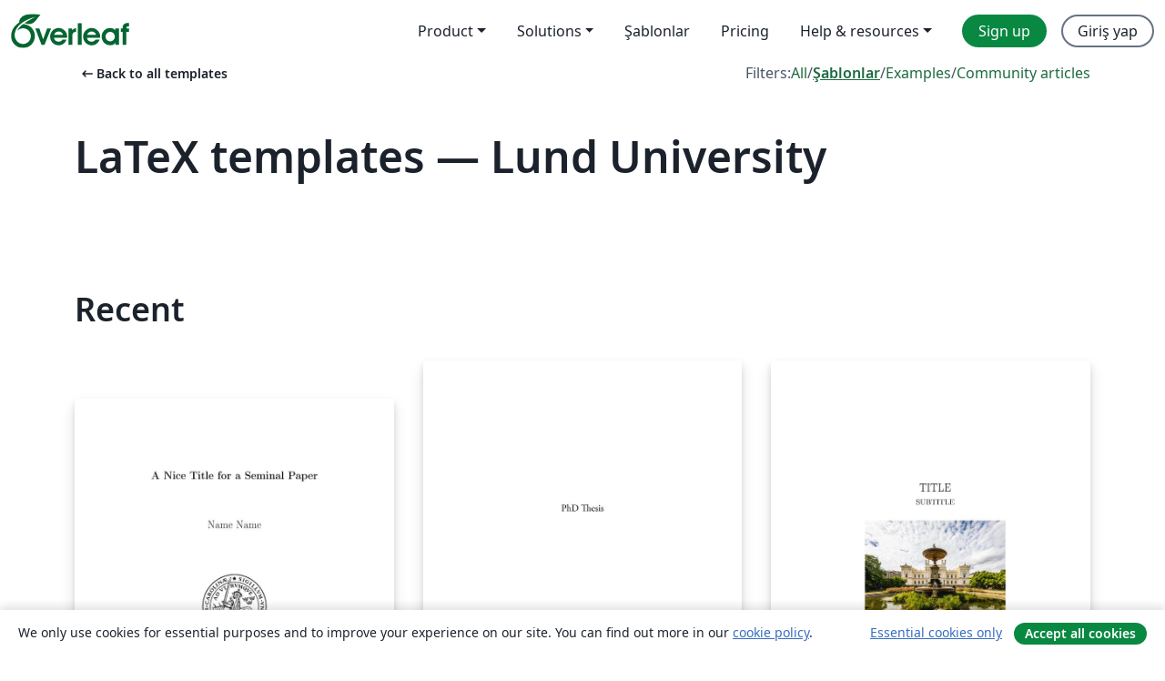

--- FILE ---
content_type: text/html; charset=utf-8
request_url: https://tr.overleaf.com/latex/templates/tagged/lund
body_size: 12985
content:
<!DOCTYPE html><html lang="tr"><head><title translate="no">Templates - Journals, CVs, Presentations, Reports and More - Overleaf, Çevrimiçi LaTeX Editörü</title><meta name="twitter:title" content="Templates - Journals, CVs, Presentations, Reports and More"><meta name="og:title" content="Templates - Journals, CVs, Presentations, Reports and More"><meta name="description" content="Produce beautiful documents starting from our gallery of LaTeX templates for journals, conferences, theses, reports, CVs and much more."><meta itemprop="description" content="Produce beautiful documents starting from our gallery of LaTeX templates for journals, conferences, theses, reports, CVs and much more."><meta itemprop="image" content="https://cdn.overleaf.com/img/ol-brand/overleaf_og_logo.png"><meta name="image" content="https://cdn.overleaf.com/img/ol-brand/overleaf_og_logo.png"><meta itemprop="name" content="Overleaf, the Online LaTeX Editor"><meta name="twitter:card" content="summary"><meta name="twitter:site" content="@overleaf"><meta name="twitter:description" content="An online LaTeX editor that’s easy to use. No installation, real-time collaboration, version control, hundreds of LaTeX templates, and more."><meta name="twitter:image" content="https://cdn.overleaf.com/img/ol-brand/overleaf_og_logo.png"><meta property="fb:app_id" content="400474170024644"><meta property="og:description" content="An online LaTeX editor that’s easy to use. No installation, real-time collaboration, version control, hundreds of LaTeX templates, and more."><meta property="og:image" content="https://cdn.overleaf.com/img/ol-brand/overleaf_og_logo.png"><meta property="og:type" content="website"><meta name="viewport" content="width=device-width, initial-scale=1.0, user-scalable=yes"><link rel="icon" sizes="32x32" href="https://cdn.overleaf.com/favicon-32x32.png"><link rel="icon" sizes="16x16" href="https://cdn.overleaf.com/favicon-16x16.png"><link rel="icon" href="https://cdn.overleaf.com/favicon.svg" type="image/svg+xml"><link rel="apple-touch-icon" href="https://cdn.overleaf.com/apple-touch-icon.png"><link rel="mask-icon" href="https://cdn.overleaf.com/mask-favicon.svg" color="#046530"><link rel="canonical" href="https://tr.overleaf.com/latex/templates/tagged/lund"><link rel="manifest" href="https://cdn.overleaf.com/web.sitemanifest"><link rel="stylesheet" href="https://cdn.overleaf.com/stylesheets/main-style-afe04ae5b3f262f1f6a9.css" id="main-stylesheet"><link rel="alternate" href="https://www.overleaf.com/latex/templates/tagged/lund" hreflang="en"><link rel="alternate" href="https://cs.overleaf.com/latex/templates/tagged/lund" hreflang="cs"><link rel="alternate" href="https://es.overleaf.com/latex/templates/tagged/lund" hreflang="es"><link rel="alternate" href="https://pt.overleaf.com/latex/templates/tagged/lund" hreflang="pt"><link rel="alternate" href="https://fr.overleaf.com/latex/templates/tagged/lund" hreflang="fr"><link rel="alternate" href="https://de.overleaf.com/latex/templates/tagged/lund" hreflang="de"><link rel="alternate" href="https://sv.overleaf.com/latex/templates/tagged/lund" hreflang="sv"><link rel="alternate" href="https://tr.overleaf.com/latex/templates/tagged/lund" hreflang="tr"><link rel="alternate" href="https://it.overleaf.com/latex/templates/tagged/lund" hreflang="it"><link rel="alternate" href="https://cn.overleaf.com/latex/templates/tagged/lund" hreflang="zh-CN"><link rel="alternate" href="https://no.overleaf.com/latex/templates/tagged/lund" hreflang="no"><link rel="alternate" href="https://ru.overleaf.com/latex/templates/tagged/lund" hreflang="ru"><link rel="alternate" href="https://da.overleaf.com/latex/templates/tagged/lund" hreflang="da"><link rel="alternate" href="https://ko.overleaf.com/latex/templates/tagged/lund" hreflang="ko"><link rel="alternate" href="https://ja.overleaf.com/latex/templates/tagged/lund" hreflang="ja"><link rel="preload" href="https://cdn.overleaf.com/js/tr-json-3d7a89737b81fb784817.js" as="script" nonce="tql0UbwhTUKZcKbvsXSjSQ=="><script type="text/javascript" nonce="tql0UbwhTUKZcKbvsXSjSQ==" id="ga-loader" data-ga-token="UA-112092690-1" data-ga-token-v4="G-RV4YBCCCWJ" data-cookie-domain=".overleaf.com" data-session-analytics-id="0f846c1b-6e27-44ad-a748-3ee5ff58e56a">var gaSettings = document.querySelector('#ga-loader').dataset;
var gaid = gaSettings.gaTokenV4;
var gaToken = gaSettings.gaToken;
var cookieDomain = gaSettings.cookieDomain;
var sessionAnalyticsId = gaSettings.sessionAnalyticsId;
if(gaid) {
    var additionalGaConfig = sessionAnalyticsId ? { 'user_id': sessionAnalyticsId } : {};
    window.dataLayer = window.dataLayer || [];
    function gtag(){
        dataLayer.push(arguments);
    }
    gtag('js', new Date());
    gtag('config', gaid, { 'anonymize_ip': true, ...additionalGaConfig });
}
if (gaToken) {
    window.ga = window.ga || function () {
        (window.ga.q = window.ga.q || []).push(arguments);
    }, window.ga.l = 1 * new Date();
}
var loadGA = window.olLoadGA = function() {
    if (gaid) {
        var s = document.createElement('script');
        s.setAttribute('async', 'async');
        s.setAttribute('src', 'https://www.googletagmanager.com/gtag/js?id=' + gaid);
        document.querySelector('head').append(s);
    } 
    if (gaToken) {
        (function(i,s,o,g,r,a,m){i['GoogleAnalyticsObject']=r;i[r]=i[r]||function(){
        (i[r].q=i[r].q||[]).push(arguments)},i[r].l=1*new Date();a=s.createElement(o),
        m=s.getElementsByTagName(o)[0];a.async=1;a.src=g;m.parentNode.insertBefore(a,m)
        })(window,document,'script','//www.google-analytics.com/analytics.js','ga');
        ga('create', gaToken, cookieDomain.replace(/^\./, ""));
        ga('set', 'anonymizeIp', true);
        if (sessionAnalyticsId) {
            ga('set', 'userId', sessionAnalyticsId);
        }
        ga('send', 'pageview');
    }
};
// Check if consent given (features/cookie-banner)
var oaCookie = document.cookie.split('; ').find(function(cookie) {
    return cookie.startsWith('oa=');
});
if(oaCookie) {
    var oaCookieValue = oaCookie.split('=')[1];
    if(oaCookieValue === '1') {
        loadGA();
    }
}
</script><meta name="ol-csrfToken" content="B1h2mLvU-kUIrgQf9ZVLCHW7hqsP5JsAjUto"><meta name="ol-baseAssetPath" content="https://cdn.overleaf.com/"><meta name="ol-mathJaxPath" content="/js/libs/mathjax-3.2.2/es5/tex-svg-full.js"><meta name="ol-dictionariesRoot" content="/js/dictionaries/0.0.3/"><meta name="ol-usersEmail" content=""><meta name="ol-ab" data-type="json" content="{}"><meta name="ol-user_id"><meta name="ol-i18n" data-type="json" content="{&quot;currentLangCode&quot;:&quot;tr&quot;}"><meta name="ol-ExposedSettings" data-type="json" content="{&quot;isOverleaf&quot;:true,&quot;appName&quot;:&quot;Overleaf&quot;,&quot;adminEmail&quot;:&quot;support@overleaf.com&quot;,&quot;dropboxAppName&quot;:&quot;Overleaf&quot;,&quot;ieeeBrandId&quot;:15,&quot;hasAffiliationsFeature&quot;:true,&quot;hasSamlFeature&quot;:true,&quot;samlInitPath&quot;:&quot;/saml/ukamf/init&quot;,&quot;hasLinkUrlFeature&quot;:true,&quot;hasLinkedProjectFileFeature&quot;:true,&quot;hasLinkedProjectOutputFileFeature&quot;:true,&quot;siteUrl&quot;:&quot;https://www.overleaf.com&quot;,&quot;emailConfirmationDisabled&quot;:false,&quot;maxEntitiesPerProject&quot;:2000,&quot;maxUploadSize&quot;:52428800,&quot;projectUploadTimeout&quot;:120000,&quot;recaptchaSiteKey&quot;:&quot;6LebiTwUAAAAAMuPyjA4pDA4jxPxPe2K9_ndL74Q&quot;,&quot;recaptchaDisabled&quot;:{&quot;invite&quot;:true,&quot;login&quot;:false,&quot;passwordReset&quot;:false,&quot;register&quot;:false,&quot;addEmail&quot;:false},&quot;textExtensions&quot;:[&quot;tex&quot;,&quot;latex&quot;,&quot;sty&quot;,&quot;cls&quot;,&quot;bst&quot;,&quot;bib&quot;,&quot;bibtex&quot;,&quot;txt&quot;,&quot;tikz&quot;,&quot;mtx&quot;,&quot;rtex&quot;,&quot;md&quot;,&quot;asy&quot;,&quot;lbx&quot;,&quot;bbx&quot;,&quot;cbx&quot;,&quot;m&quot;,&quot;lco&quot;,&quot;dtx&quot;,&quot;ins&quot;,&quot;ist&quot;,&quot;def&quot;,&quot;clo&quot;,&quot;ldf&quot;,&quot;rmd&quot;,&quot;lua&quot;,&quot;gv&quot;,&quot;mf&quot;,&quot;yml&quot;,&quot;yaml&quot;,&quot;lhs&quot;,&quot;mk&quot;,&quot;xmpdata&quot;,&quot;cfg&quot;,&quot;rnw&quot;,&quot;ltx&quot;,&quot;inc&quot;],&quot;editableFilenames&quot;:[&quot;latexmkrc&quot;,&quot;.latexmkrc&quot;,&quot;makefile&quot;,&quot;gnumakefile&quot;],&quot;validRootDocExtensions&quot;:[&quot;tex&quot;,&quot;Rtex&quot;,&quot;ltx&quot;,&quot;Rnw&quot;],&quot;fileIgnorePattern&quot;:&quot;**/{{__MACOSX,.git,.texpadtmp,.R}{,/**},.!(latexmkrc),*.{dvi,aux,log,toc,out,pdfsync,synctex,synctex(busy),fdb_latexmk,fls,nlo,ind,glo,gls,glg,bbl,blg,doc,docx,gz,swp}}&quot;,&quot;sentryAllowedOriginRegex&quot;:&quot;^(https://[a-z]+\\\\.overleaf.com|https://cdn.overleaf.com|https://compiles.overleafusercontent.com)/&quot;,&quot;sentryDsn&quot;:&quot;https://4f0989f11cb54142a5c3d98b421b930a@app.getsentry.com/34706&quot;,&quot;sentryEnvironment&quot;:&quot;production&quot;,&quot;sentryRelease&quot;:&quot;a74f1beed86610c01fe6f5f991f3a1d9c057252a&quot;,&quot;hotjarId&quot;:&quot;5148484&quot;,&quot;hotjarVersion&quot;:&quot;6&quot;,&quot;enableSubscriptions&quot;:true,&quot;gaToken&quot;:&quot;UA-112092690-1&quot;,&quot;gaTokenV4&quot;:&quot;G-RV4YBCCCWJ&quot;,&quot;propensityId&quot;:&quot;propensity-001384&quot;,&quot;cookieDomain&quot;:&quot;.overleaf.com&quot;,&quot;templateLinks&quot;:[{&quot;name&quot;:&quot;Journal articles&quot;,&quot;url&quot;:&quot;/gallery/tagged/academic-journal&quot;,&quot;trackingKey&quot;:&quot;academic-journal&quot;},{&quot;name&quot;:&quot;Books&quot;,&quot;url&quot;:&quot;/gallery/tagged/book&quot;,&quot;trackingKey&quot;:&quot;book&quot;},{&quot;name&quot;:&quot;Formal letters&quot;,&quot;url&quot;:&quot;/gallery/tagged/formal-letter&quot;,&quot;trackingKey&quot;:&quot;formal-letter&quot;},{&quot;name&quot;:&quot;Assignments&quot;,&quot;url&quot;:&quot;/gallery/tagged/homework&quot;,&quot;trackingKey&quot;:&quot;homework-assignment&quot;},{&quot;name&quot;:&quot;Posters&quot;,&quot;url&quot;:&quot;/gallery/tagged/poster&quot;,&quot;trackingKey&quot;:&quot;poster&quot;},{&quot;name&quot;:&quot;Presentations&quot;,&quot;url&quot;:&quot;/gallery/tagged/presentation&quot;,&quot;trackingKey&quot;:&quot;presentation&quot;},{&quot;name&quot;:&quot;Reports&quot;,&quot;url&quot;:&quot;/gallery/tagged/report&quot;,&quot;trackingKey&quot;:&quot;lab-report&quot;},{&quot;name&quot;:&quot;CVs and résumés&quot;,&quot;url&quot;:&quot;/gallery/tagged/cv&quot;,&quot;trackingKey&quot;:&quot;cv&quot;},{&quot;name&quot;:&quot;Theses&quot;,&quot;url&quot;:&quot;/gallery/tagged/thesis&quot;,&quot;trackingKey&quot;:&quot;thesis&quot;},{&quot;name&quot;:&quot;view_all&quot;,&quot;url&quot;:&quot;/latex/templates&quot;,&quot;trackingKey&quot;:&quot;view-all&quot;}],&quot;labsEnabled&quot;:true,&quot;wikiEnabled&quot;:true,&quot;templatesEnabled&quot;:true,&quot;cioWriteKey&quot;:&quot;2530db5896ec00db632a&quot;,&quot;cioSiteId&quot;:&quot;6420c27bb72163938e7d&quot;,&quot;linkedInInsightsPartnerId&quot;:&quot;7472905&quot;}"><meta name="ol-splitTestVariants" data-type="json" content="{&quot;hotjar-marketing&quot;:&quot;default&quot;}"><meta name="ol-splitTestInfo" data-type="json" content="{&quot;hotjar-marketing&quot;:{&quot;phase&quot;:&quot;release&quot;,&quot;badgeInfo&quot;:{&quot;tooltipText&quot;:&quot;&quot;,&quot;url&quot;:&quot;&quot;}}}"><meta name="ol-algolia" data-type="json" content="{&quot;appId&quot;:&quot;SK53GL4JLY&quot;,&quot;apiKey&quot;:&quot;9ac63d917afab223adbd2cd09ad0eb17&quot;,&quot;indexes&quot;:{&quot;wiki&quot;:&quot;learn-wiki&quot;,&quot;gallery&quot;:&quot;gallery-production&quot;}}"><meta name="ol-isManagedAccount" data-type="boolean"><meta name="ol-shouldLoadHotjar" data-type="boolean"><meta name="ol-galleryTagName" data-type="string" content="lund"></head><body class="website-redesign" data-theme="default"><a class="skip-to-content" href="#main-content">Skip to content</a><nav class="navbar navbar-default navbar-main navbar-expand-lg website-redesign-navbar" aria-label="Primary"><div class="container-fluid navbar-container"><div class="navbar-header"><a class="navbar-brand" href="/" aria-label="Overleaf"><div class="navbar-logo"></div></a></div><button class="navbar-toggler collapsed" id="navbar-toggle-btn" type="button" data-bs-toggle="collapse" data-bs-target="#navbar-main-collapse" aria-controls="navbar-main-collapse" aria-expanded="false" aria-label="Toggle Yol gösterici"><span class="material-symbols" aria-hidden="true" translate="no">menu</span></button><div class="navbar-collapse collapse" id="navbar-main-collapse"><ul class="nav navbar-nav navbar-right ms-auto" role="menubar"><!-- loop over header_extras--><li class="dropdown subdued" role="none"><button class="dropdown-toggle" aria-haspopup="true" aria-expanded="false" data-bs-toggle="dropdown" role="menuitem" event-tracking="menu-expand" event-tracking-mb="true" event-tracking-trigger="click" event-segmentation="{&quot;item&quot;:&quot;product&quot;,&quot;location&quot;:&quot;top-menu&quot;}">Product</button><ul class="dropdown-menu dropdown-menu-end" role="menu"><li role="none"><a class="dropdown-item" role="menuitem" href="/about/features-overview" event-tracking="menu-click" event-tracking-mb="true" event-tracking-trigger="click" event-segmentation='{"item":"premium-features","location":"top-menu"}'>Özellikler</a></li><li role="none"><a class="dropdown-item" role="menuitem" href="/about/ai-features" event-tracking="menu-click" event-tracking-mb="true" event-tracking-trigger="click" event-segmentation='{"item":"ai-features","location":"top-menu"}'>AI</a></li></ul></li><li class="dropdown subdued" role="none"><button class="dropdown-toggle" aria-haspopup="true" aria-expanded="false" data-bs-toggle="dropdown" role="menuitem" event-tracking="menu-expand" event-tracking-mb="true" event-tracking-trigger="click" event-segmentation="{&quot;item&quot;:&quot;solutions&quot;,&quot;location&quot;:&quot;top-menu&quot;}">Solutions</button><ul class="dropdown-menu dropdown-menu-end" role="menu"><li role="none"><a class="dropdown-item" role="menuitem" href="/for/enterprises" event-tracking="menu-click" event-tracking-mb="true" event-tracking-trigger="click" event-segmentation='{"item":"enterprises","location":"top-menu"}'>For business</a></li><li role="none"><a class="dropdown-item" role="menuitem" href="/for/universities" event-tracking="menu-click" event-tracking-mb="true" event-tracking-trigger="click" event-segmentation='{"item":"universities","location":"top-menu"}'>For universities</a></li><li role="none"><a class="dropdown-item" role="menuitem" href="/for/government" event-tracking="menu-click" event-tracking-mb="true" event-tracking-trigger="click" event-segmentation='{"item":"government","location":"top-menu"}'>For government</a></li><li role="none"><a class="dropdown-item" role="menuitem" href="/for/publishers" event-tracking="menu-click" event-tracking-mb="true" event-tracking-trigger="click" event-segmentation='{"item":"publishers","location":"top-menu"}'>For publishers</a></li><li role="none"><a class="dropdown-item" role="menuitem" href="/about/customer-stories" event-tracking="menu-click" event-tracking-mb="true" event-tracking-trigger="click" event-segmentation='{"item":"customer-stories","location":"top-menu"}'>Customer stories</a></li></ul></li><li class="subdued" role="none"><a class="nav-link subdued" role="menuitem" href="/latex/templates" event-tracking="menu-click" event-tracking-mb="true" event-tracking-trigger="click" event-segmentation='{"item":"templates","location":"top-menu"}'>Şablonlar</a></li><li class="subdued" role="none"><a class="nav-link subdued" role="menuitem" href="/user/subscription/plans" event-tracking="menu-click" event-tracking-mb="true" event-tracking-trigger="click" event-segmentation='{"item":"pricing","location":"top-menu"}'>Pricing</a></li><li class="dropdown subdued nav-item-help" role="none"><button class="dropdown-toggle" aria-haspopup="true" aria-expanded="false" data-bs-toggle="dropdown" role="menuitem" event-tracking="menu-expand" event-tracking-mb="true" event-tracking-trigger="click" event-segmentation="{&quot;item&quot;:&quot;help-and-resources&quot;,&quot;location&quot;:&quot;top-menu&quot;}">Help & resources</button><ul class="dropdown-menu dropdown-menu-end" role="menu"><li role="none"><a class="dropdown-item" role="menuitem" href="/learn" event-tracking="menu-click" event-tracking-mb="true" event-tracking-trigger="click" event-segmentation='{"item":"learn","location":"top-menu"}'>Dökümantasyon</a></li><li role="none"><a class="dropdown-item" role="menuitem" href="/for/community/resources" event-tracking="menu-click" event-tracking-mb="true" event-tracking-trigger="click" event-segmentation='{"item":"help-guides","location":"top-menu"}'>Help guides</a></li><li role="none"><a class="dropdown-item" role="menuitem" href="/about/why-latex" event-tracking="menu-click" event-tracking-mb="true" event-tracking-trigger="click" event-segmentation='{"item":"why-latex","location":"top-menu"}'>Why LaTeX?</a></li><li role="none"><a class="dropdown-item" role="menuitem" href="/blog" event-tracking="menu-click" event-tracking-mb="true" event-tracking-trigger="click" event-segmentation='{"item":"blog","location":"top-menu"}'>Blog</a></li><li role="none"><a class="dropdown-item" role="menuitem" data-ol-open-contact-form-modal="contact-us" data-bs-target="#contactUsModal" href data-bs-toggle="modal" event-tracking="menu-click" event-tracking-mb="true" event-tracking-trigger="click" event-segmentation='{"item":"contact","location":"top-menu"}'><span>İletişime geçin</span></a></li></ul></li><!-- logged out--><!-- register link--><li class="primary" role="none"><a class="nav-link" role="menuitem" href="/register" event-tracking="menu-click" event-tracking-action="clicked" event-tracking-trigger="click" event-tracking-mb="true" event-segmentation='{"page":"/latex/templates/tagged/lund","item":"register","location":"top-menu"}'>Sign up</a></li><!-- login link--><li role="none"><a class="nav-link" role="menuitem" href="/login" event-tracking="menu-click" event-tracking-action="clicked" event-tracking-trigger="click" event-tracking-mb="true" event-segmentation='{"page":"/latex/templates/tagged/lund","item":"login","location":"top-menu"}'>Giriş yap</a></li><!-- projects link and account menu--></ul></div></div></nav><main class="gallery gallery-tagged content content-page" id="main-content"><div class="container"><div class="tagged-header-container"><div class="row"><div class="col-xl-6 col-lg-5"><a class="previous-page-link" href="/latex/templates"><span class="material-symbols material-symbols-rounded" aria-hidden="true" translate="no">arrow_left_alt</span>Back to all templates</a></div><div class="col-xl-6 col-lg-7"><div class="gallery-filters"><span>Filters:</span><a href="/gallery/tagged/lund">All</a><span aria-hidden="true">/</span><a class="active" href="/latex/templates/tagged/lund">Şablonlar</a><span aria-hidden="true">/</span><a href="/latex/examples/tagged/lund">Examples</a><span aria-hidden="true">/</span><a href="/articles/tagged/lund">Community articles</a></div></div><div class="col-md-12"><h1 class="gallery-title">LaTeX templates — Lund University</h1></div></div><div class="row"><div class="col-lg-8"><p class="gallery-summary"></p></div></div></div><div class="row recent-docs"><div class="col-md-12"><h2>Recent</h2></div></div><div class="row gallery-container"><div class="gallery-thumbnail col-12 col-md-6 col-lg-4"><a href="/latex/templates/thesis-template-lund-university/yvjsmkbcdkjy" event-tracking-mb="true" event-tracking="gallery-list-item-click" event-tracking-trigger="click" event-segmentation="{&quot;template&quot;:&quot;/latex/templates/thesis-template-lund-university/yvjsmkbcdkjy&quot;,&quot;featuredList&quot;:false,&quot;urlSlug&quot;:&quot;thesis-template-lund-university&quot;,&quot;type&quot;:&quot;template&quot;}"><div class="thumbnail"><img src="https://writelatex.s3.amazonaws.com/published_ver/49006.jpeg?X-Amz-Expires=14400&amp;X-Amz-Date=20260121T133942Z&amp;X-Amz-Algorithm=AWS4-HMAC-SHA256&amp;X-Amz-Credential=AKIAWJBOALPNFPV7PVH5/20260121/us-east-1/s3/aws4_request&amp;X-Amz-SignedHeaders=host&amp;X-Amz-Signature=8069a63a63c40d22bfb29e2ec10d06977d782114685dee586d362f8d138bddef" alt="Thesis template Lund University"></div><span class="gallery-list-item-title"><span class="caption-title">Thesis template Lund University</span><span class="badge-container"></span></span></a><div class="caption"><p class="caption-description">A template for a thesis or academic paper. A perfect blueprint for a thesis in economics at Lund University.</p><div class="author-name"><div>Marcus Rundström</div></div></div></div><div class="gallery-thumbnail col-12 col-md-6 col-lg-4"><a href="/latex/templates/lund-university-licentiate-and-phd-thesis-template/hgcpwgzvxxnp" event-tracking-mb="true" event-tracking="gallery-list-item-click" event-tracking-trigger="click" event-segmentation="{&quot;template&quot;:&quot;/latex/templates/lund-university-licentiate-and-phd-thesis-template/hgcpwgzvxxnp&quot;,&quot;featuredList&quot;:false,&quot;urlSlug&quot;:&quot;lund-university-licentiate-and-phd-thesis-template&quot;,&quot;type&quot;:&quot;template&quot;}"><div class="thumbnail"><img src="https://writelatex.s3.amazonaws.com/published_ver/24194.jpeg?X-Amz-Expires=14400&amp;X-Amz-Date=20260121T133942Z&amp;X-Amz-Algorithm=AWS4-HMAC-SHA256&amp;X-Amz-Credential=AKIAWJBOALPNFPV7PVH5/20260121/us-east-1/s3/aws4_request&amp;X-Amz-SignedHeaders=host&amp;X-Amz-Signature=c4d8846426565695c9b0e2f144cc495ed9d976a99866a4ee0897555b2469a172" alt="Lund University Licentiate and PhD Thesis Template"></div><span class="gallery-list-item-title"><span class="caption-title">Lund University Licentiate and PhD Thesis Template</span><span class="badge-container"></span></span></a><div class="caption"><p class="caption-description">Licentiate and PhD thesis template created within the guidelines of Kemicentrum at Lund University.</p><div class="author-name"><div>Many, some stated in the document.</div></div></div></div><div class="gallery-thumbnail col-12 col-md-6 col-lg-4"><a href="/latex/templates/master-thesis-at-byggnadsmekanik-lth/bjqsdmsxzhqh" event-tracking-mb="true" event-tracking="gallery-list-item-click" event-tracking-trigger="click" event-segmentation="{&quot;template&quot;:&quot;/latex/templates/master-thesis-at-byggnadsmekanik-lth/bjqsdmsxzhqh&quot;,&quot;featuredList&quot;:false,&quot;urlSlug&quot;:&quot;master-thesis-at-byggnadsmekanik-lth&quot;,&quot;type&quot;:&quot;template&quot;}"><div class="thumbnail"><img src="https://writelatex.s3.amazonaws.com/published_ver/18535.jpeg?X-Amz-Expires=14400&amp;X-Amz-Date=20260121T133942Z&amp;X-Amz-Algorithm=AWS4-HMAC-SHA256&amp;X-Amz-Credential=AKIAWJBOALPNFPV7PVH5/20260121/us-east-1/s3/aws4_request&amp;X-Amz-SignedHeaders=host&amp;X-Amz-Signature=001bb475628f3b18ec9b200b2f5c9b8aa79e2215cce44ee8c71ed07b4a81ec86" alt="Master Thesis at Byggnadsmekanik LTH"></div><span class="gallery-list-item-title"><span class="caption-title">Master Thesis at Byggnadsmekanik LTH</span><span class="badge-container"></span></span></a><div class="caption"><p class="caption-description">A LaTeX template for writing master thesis at Structural Mechanics and Geotechnical Engineering - LTH</p><div class="author-name"><div>Erika Tudisco</div></div></div></div><div class="gallery-thumbnail col-12 col-md-6 col-lg-4"><a href="/latex/templates/examensarbete-byggnadsmekanik-lth/rbqyftrszsjy" event-tracking-mb="true" event-tracking="gallery-list-item-click" event-tracking-trigger="click" event-segmentation="{&quot;template&quot;:&quot;/latex/templates/examensarbete-byggnadsmekanik-lth/rbqyftrszsjy&quot;,&quot;featuredList&quot;:false,&quot;urlSlug&quot;:&quot;examensarbete-byggnadsmekanik-lth&quot;,&quot;type&quot;:&quot;template&quot;}"><div class="thumbnail"><img src="https://writelatex.s3.amazonaws.com/published_ver/34884.jpeg?X-Amz-Expires=14400&amp;X-Amz-Date=20260121T133942Z&amp;X-Amz-Algorithm=AWS4-HMAC-SHA256&amp;X-Amz-Credential=AKIAWJBOALPNFPV7PVH5/20260121/us-east-1/s3/aws4_request&amp;X-Amz-SignedHeaders=host&amp;X-Amz-Signature=7258ed59f4379575f9c862eff89ddc9d25c72049e5268c51f90cb13dec501ec9" alt="Examensarbete Byggnadsmekanik LTH"></div><span class="gallery-list-item-title"><span class="caption-title">Examensarbete Byggnadsmekanik LTH</span><span class="badge-container"></span></span></a><div class="caption"><p class="caption-description">En LaTeX mall för att skriva Examensarbete på Byggnadsmekanik och Geoteknik - LTH</p><div class="author-name"><div>Erika Tudisco</div></div></div></div><div class="gallery-thumbnail col-12 col-md-6 col-lg-4"><a href="/latex/templates/lund-university-economic-history-master-thesis-template/dfbppztvqzdb" event-tracking-mb="true" event-tracking="gallery-list-item-click" event-tracking-trigger="click" event-segmentation="{&quot;template&quot;:&quot;/latex/templates/lund-university-economic-history-master-thesis-template/dfbppztvqzdb&quot;,&quot;featuredList&quot;:false,&quot;urlSlug&quot;:&quot;lund-university-economic-history-master-thesis-template&quot;,&quot;type&quot;:&quot;template&quot;}"><div class="thumbnail"><img src="https://writelatex.s3.amazonaws.com/published_ver/8960.jpeg?X-Amz-Expires=14400&amp;X-Amz-Date=20260121T133942Z&amp;X-Amz-Algorithm=AWS4-HMAC-SHA256&amp;X-Amz-Credential=AKIAWJBOALPNFPV7PVH5/20260121/us-east-1/s3/aws4_request&amp;X-Amz-SignedHeaders=host&amp;X-Amz-Signature=00646a8fdcbdde3d87aa856e03f5b406230aa6cf492557579018c93dace51023" alt="Lund University - Economic History Master Thesis Template"></div><span class="gallery-list-item-title"><span class="caption-title">Lund University - Economic History Master Thesis Template</span><span class="badge-container"></span></span></a><div class="caption"><p class="caption-description">Unofficial template</p><div class="author-name"><div>Juan Camilo Medina</div></div></div></div><div class="gallery-thumbnail col-12 col-md-6 col-lg-4"><a href="/latex/templates/ulundletter/pqmstmrqsdws" event-tracking-mb="true" event-tracking="gallery-list-item-click" event-tracking-trigger="click" event-segmentation="{&quot;template&quot;:&quot;/latex/templates/ulundletter/pqmstmrqsdws&quot;,&quot;featuredList&quot;:false,&quot;urlSlug&quot;:&quot;ulundletter&quot;,&quot;type&quot;:&quot;template&quot;}"><div class="thumbnail"><img src="https://writelatex.s3.amazonaws.com/published_ver/46147.jpeg?X-Amz-Expires=14400&amp;X-Amz-Date=20260121T133942Z&amp;X-Amz-Algorithm=AWS4-HMAC-SHA256&amp;X-Amz-Credential=AKIAWJBOALPNFPV7PVH5/20260121/us-east-1/s3/aws4_request&amp;X-Amz-SignedHeaders=host&amp;X-Amz-Signature=3ed83cfc9a32d1c8f715e433065eb184af1a5640ebde65aa66ba6e944bd5ce37" alt="Lund University letter template"></div><span class="gallery-list-item-title"><span class="caption-title">Lund University letter template</span><span class="badge-container"></span></span></a><div class="caption"><p class="caption-description">The class ulundletter for Lund University letter template. Manual included. For more information about LaTeX-templates at Lund University, please visit the Canvas page: https://canvas.education.lu.se/courses/31833
Resubmission with an empty template. I have added the manual as a pdf-file.</p><div class="author-name"><div>Stefan Höst, Lund University</div></div></div></div><div class="gallery-thumbnail col-12 col-md-6 col-lg-4"><a href="/latex/templates/lund-university-beamer-template/kxqfynyndycq" event-tracking-mb="true" event-tracking="gallery-list-item-click" event-tracking-trigger="click" event-segmentation="{&quot;template&quot;:&quot;/latex/templates/lund-university-beamer-template/kxqfynyndycq&quot;,&quot;featuredList&quot;:false,&quot;urlSlug&quot;:&quot;lund-university-beamer-template&quot;,&quot;type&quot;:&quot;template&quot;}"><div class="thumbnail"><img src="https://writelatex.s3.amazonaws.com/published_ver/46131.jpeg?X-Amz-Expires=14400&amp;X-Amz-Date=20260121T133942Z&amp;X-Amz-Algorithm=AWS4-HMAC-SHA256&amp;X-Amz-Credential=AKIAWJBOALPNFPV7PVH5/20260121/us-east-1/s3/aws4_request&amp;X-Amz-SignedHeaders=host&amp;X-Amz-Signature=3d35617eb68076d1be3ff14a15053a9516e913648b6a81717985de3ca5818302" alt="Lund University Beamer Template"></div><span class="gallery-list-item-title"><span class="caption-title">Lund University Beamer Template</span><span class="badge-container"></span></span></a><div class="caption"><p class="caption-description">Beamer template for presentations at Lund University.  For more information about LaTeX-templates at Lund University, please visit the Canvas page: https://canvas.education.lu.se/courses/31833
Resubmission to add empty template and pdf-version of the manual (also given as tex).</p><div class="author-name"><div>Stefan Höst, Lund University</div></div></div></div><div class="gallery-thumbnail col-12 col-md-6 col-lg-4"><a href="/latex/templates/template-for-phd-thesis-template-for-astronomy-at-lund-university/dppmypbdngjv" event-tracking-mb="true" event-tracking="gallery-list-item-click" event-tracking-trigger="click" event-segmentation="{&quot;template&quot;:&quot;/latex/templates/template-for-phd-thesis-template-for-astronomy-at-lund-university/dppmypbdngjv&quot;,&quot;featuredList&quot;:false,&quot;urlSlug&quot;:&quot;template-for-phd-thesis-template-for-astronomy-at-lund-university&quot;,&quot;type&quot;:&quot;template&quot;}"><div class="thumbnail"><img src="https://writelatex.s3.amazonaws.com/published_ver/4822.jpeg?X-Amz-Expires=14400&amp;X-Amz-Date=20260121T133942Z&amp;X-Amz-Algorithm=AWS4-HMAC-SHA256&amp;X-Amz-Credential=AKIAWJBOALPNFPV7PVH5/20260121/us-east-1/s3/aws4_request&amp;X-Amz-SignedHeaders=host&amp;X-Amz-Signature=394790fc66d21fa9f7e3e3e56910637d4766c4770573349a4fa845c881ece59d" alt="Template for PhD thesis template for astronomy at Lund University"></div><span class="gallery-list-item-title"><span class="caption-title">Template for PhD thesis template for astronomy at Lund University</span><span class="badge-container"></span></span></a><div class="caption"><p class="caption-description">Unofficial PhD thesis template for astronomy at Lund University.

See the README.txt file for instructions.
</p><div class="author-name"><div>Daniel Carrera</div></div></div></div><div class="gallery-thumbnail col-12 col-md-6 col-lg-4"><a href="/latex/templates/master-thesis-template-lund-university-school-of-economics-and-management-master-of-economics/wxwdsgxrdzqs" event-tracking-mb="true" event-tracking="gallery-list-item-click" event-tracking-trigger="click" event-segmentation="{&quot;template&quot;:&quot;/latex/templates/master-thesis-template-lund-university-school-of-economics-and-management-master-of-economics/wxwdsgxrdzqs&quot;,&quot;featuredList&quot;:false,&quot;urlSlug&quot;:&quot;master-thesis-template-lund-university-school-of-economics-and-management-master-of-economics&quot;,&quot;type&quot;:&quot;template&quot;}"><div class="thumbnail"><img src="https://writelatex.s3.amazonaws.com/published_ver/36304.jpeg?X-Amz-Expires=14400&amp;X-Amz-Date=20260121T133942Z&amp;X-Amz-Algorithm=AWS4-HMAC-SHA256&amp;X-Amz-Credential=AKIAWJBOALPNFPV7PVH5/20260121/us-east-1/s3/aws4_request&amp;X-Amz-SignedHeaders=host&amp;X-Amz-Signature=2efb0dbeb2c88ab87ba1c3eb1bb7c899c0635ee6dfb582e376154e3806a69e78" alt="Master thesis Template - Lund University School of Economics and Management - Master of Economics"></div><span class="gallery-list-item-title"><span class="caption-title">Master thesis Template - Lund University School of Economics and Management - Master of Economics</span><span class="badge-container"></span></span></a><div class="caption"><p class="caption-description">A template for master thesis in economics at Lund University School of Economics and Management. Made for applied research, but is easily modified for your own purposes.</p><div class="author-name"><div>Hugo Norinder</div></div></div></div></div><nav role="navigation" aria-label="Pagination Navigation"><ul class="pagination"><li class="active"><span aria-label="Current Page, Page 1" aria-current="true">1</span></li><li><a aria-label="Go to page 2" href="/latex/templates/tagged/lund/page/2">2</a></li><li><a aria-label="Go to next page" href="/latex/templates/tagged/lund/page/2" rel="next">Next
<span aria-hidden="true">&gt;</span></a></li><li><a aria-label="Go to last page" href="/latex/templates/tagged/lund/page/2">Last
<span aria-hidden="true">&gt;&gt;</span></a></li></ul></nav><div class="row related-tags-header"><div class="col"><h2>Related Tags</h2></div></div><div class="row"><div class="col"><ul class="related-tags badge-link-list" id="related-tags"><li><a class="badge-link badge-link-light col-auto" href="/latex/templates/tagged/international-languages"><span class="badge text-dark bg-light"><span class="badge-content" data-bs-title="International Languages" data-badge-tooltip data-bs-placement="bottom">International Languages</span></span></a></li><li><a class="badge-link badge-link-light col-auto" href="/latex/templates/tagged/university"><span class="badge text-dark bg-light"><span class="badge-content" data-bs-title="University" data-badge-tooltip data-bs-placement="bottom">University</span></span></a></li><li><a class="badge-link badge-link-light col-auto" href="/latex/templates/tagged/swedish"><span class="badge text-dark bg-light"><span class="badge-content" data-bs-title="Swedish" data-badge-tooltip data-bs-placement="bottom">Swedish</span></span></a></li><li><a class="badge-link badge-link-light col-auto" href="/latex/templates/tagged/cover-letter"><span class="badge text-dark bg-light"><span class="badge-content" data-bs-title="Cover Letter" data-badge-tooltip data-bs-placement="bottom">Cover Letter</span></span></a></li><li><a class="badge-link badge-link-light col-auto" href="/latex/templates/tagged/formal-letter"><span class="badge text-dark bg-light"><span class="badge-content" data-bs-title="Formal letters" data-badge-tooltip data-bs-placement="bottom">Formal letters</span></span></a></li><li><a class="badge-link badge-link-light col-auto" href="/latex/templates/tagged/beamer"><span class="badge text-dark bg-light"><span class="badge-content" data-bs-title="Beamer" data-badge-tooltip data-bs-placement="bottom">Beamer</span></span></a></li><li><a class="badge-link badge-link-light col-auto" href="/latex/templates/tagged/xelatex"><span class="badge text-dark bg-light"><span class="badge-content" data-bs-title="XeLaTeX" data-badge-tooltip data-bs-placement="bottom">XeLaTeX</span></span></a></li><li><a class="badge-link badge-link-light col-auto" href="/latex/templates/tagged/thesis"><span class="badge text-dark bg-light"><span class="badge-content" data-bs-title="Theses" data-badge-tooltip data-bs-placement="bottom">Theses</span></span></a></li><li><a class="badge-link badge-link-light col-auto" href="/latex/templates/tagged/presentation"><span class="badge text-dark bg-light"><span class="badge-content" data-bs-title="Presentations" data-badge-tooltip data-bs-placement="bottom">Presentations</span></span></a></li><li><a class="badge-link badge-link-light col-auto" href="/latex/templates/tagged/report"><span class="badge text-dark bg-light"><span class="badge-content" data-bs-title="Reports" data-badge-tooltip data-bs-placement="bottom">Reports</span></span></a></li><li><a class="badge-link badge-link-light col-auto" href="/latex/templates/tagged/astronomy"><span class="badge text-dark bg-light"><span class="badge-content" data-bs-title="Astronomy &amp; Astrophysics" data-badge-tooltip data-bs-placement="bottom">Astronomy &amp; Astrophysics</span></span></a></li></ul></div></div><div class="row show-more-tags d-none" id="more-tags-container"><div class="col-auto"><button class="btn btn-sm btn-secondary" id="more-tags" aria-controls="related-tags">Show more</button></div></div><div class="row"><div class="col-12"><div class="begin-now-card"><div class="card card-pattern"><div class="card-body"><p class="dm-mono"><span class="font-size-display-xs"><span class="text-purple-bright">\begin</span><wbr><span class="text-green-bright">{</span><span>now</span><span class="text-green-bright">}</span></span></p><p>Discover why over 25 million people worldwide trust Overleaf with their work.</p><p class="card-links"><a class="btn btn-primary card-link" href="/register">Sign up for free</a><a class="btn card-link btn-secondary" href="/user/subscription/plans">Explore all plans</a></p></div></div></div></div></div></div></main><footer class="fat-footer hidden-print website-redesign-fat-footer"><div class="fat-footer-container"><div class="fat-footer-sections"><div class="footer-section" id="footer-brand"><a class="footer-brand" href="/" aria-label="Overleaf"></a></div><div class="footer-section"><h2 class="footer-section-heading">Hakkında</h2><ul class="list-unstyled"><li><a href="/about">About us</a></li><li><a href="https://digitalscience.pinpointhq.com/">Careers</a></li><li><a href="/blog">Blog</a></li></ul></div><div class="footer-section"><h2 class="footer-section-heading">Solutions</h2><ul class="list-unstyled"><li><a href="/for/enterprises">For business</a></li><li><a href="/for/universities">For universities</a></li><li><a href="/for/government">For government</a></li><li><a href="/for/publishers">For publishers</a></li><li><a href="/about/customer-stories">Customer stories</a></li></ul></div><div class="footer-section"><h2 class="footer-section-heading">Learn</h2><ul class="list-unstyled"><li><a href="/learn/latex/Learn_LaTeX_in_30_minutes">Learn LaTeX in 30 minutes</a></li><li><a href="/latex/templates">Şablonlar</a></li><li><a href="/events/webinars">Webinars</a></li><li><a href="/learn/latex/Tutorials">Tutorials</a></li><li><a href="/learn/latex/Inserting_Images">How to insert images</a></li><li><a href="/learn/latex/Tables">How to create tables</a></li></ul></div><div class="footer-section"><h2 class="footer-section-heading">Pricing</h2><ul class="list-unstyled"><li><a href="/user/subscription/plans?itm_referrer=footer-for-indv">For individuals</a></li><li><a href="/user/subscription/plans?plan=group&amp;itm_referrer=footer-for-groups">For groups and organizations</a></li><li><a href="/user/subscription/plans?itm_referrer=footer-for-students#student-annual">For students</a></li></ul></div><div class="footer-section"><h2 class="footer-section-heading">Get involved</h2><ul class="list-unstyled"><li><a href="https://forms.gle/67PSpN1bLnjGCmPQ9">Let us know what you think</a></li></ul></div><div class="footer-section"><h2 class="footer-section-heading">Yardım</h2><ul class="list-unstyled"><li><a href="/learn">Dökümantasyon </a></li><li><a href="/contact">Contact us </a></li><li><a href="https://status.overleaf.com/">Website status</a></li></ul></div></div><div class="fat-footer-base"><div class="fat-footer-base-section fat-footer-base-meta"><div class="fat-footer-base-item"><div class="fat-footer-base-copyright">© 2026 Overleaf</div><a href="/legal">Privacy and Terms</a><a href="https://www.digital-science.com/security-certifications/">Compliance</a></div><ul class="fat-footer-base-item list-unstyled fat-footer-base-language"><li class="dropdown dropup subdued language-picker" dropdown><button class="btn btn-link btn-inline-link" id="language-picker-toggle" dropdown-toggle data-ol-lang-selector-tooltip data-bs-toggle="dropdown" aria-haspopup="true" aria-expanded="false" aria-label="Select Dil" tooltip="Dil" title="Dil"><span class="material-symbols" aria-hidden="true" translate="no">translate</span>&nbsp;<span class="language-picker-text">Türkçe</span></button><ul class="dropdown-menu dropdown-menu-sm-width" role="menu" aria-labelledby="language-picker-toggle"><li class="dropdown-header">Dil</li><li class="lng-option"><a class="menu-indent dropdown-item" href="https://www.overleaf.com/latex/templates/tagged/lund" role="menuitem" aria-selected="false">English</a></li><li class="lng-option"><a class="menu-indent dropdown-item" href="https://cs.overleaf.com/latex/templates/tagged/lund" role="menuitem" aria-selected="false">Čeština</a></li><li class="lng-option"><a class="menu-indent dropdown-item" href="https://es.overleaf.com/latex/templates/tagged/lund" role="menuitem" aria-selected="false">Español</a></li><li class="lng-option"><a class="menu-indent dropdown-item" href="https://pt.overleaf.com/latex/templates/tagged/lund" role="menuitem" aria-selected="false">Português</a></li><li class="lng-option"><a class="menu-indent dropdown-item" href="https://fr.overleaf.com/latex/templates/tagged/lund" role="menuitem" aria-selected="false">Français</a></li><li class="lng-option"><a class="menu-indent dropdown-item" href="https://de.overleaf.com/latex/templates/tagged/lund" role="menuitem" aria-selected="false">Deutsch</a></li><li class="lng-option"><a class="menu-indent dropdown-item" href="https://sv.overleaf.com/latex/templates/tagged/lund" role="menuitem" aria-selected="false">Svenska</a></li><li class="lng-option"><a class="menu-indent dropdown-item active" href="https://tr.overleaf.com/latex/templates/tagged/lund" role="menuitem" aria-selected="true">Türkçe<span class="material-symbols dropdown-item-trailing-icon" aria-hidden="true" translate="no">check</span></a></li><li class="lng-option"><a class="menu-indent dropdown-item" href="https://it.overleaf.com/latex/templates/tagged/lund" role="menuitem" aria-selected="false">Italiano</a></li><li class="lng-option"><a class="menu-indent dropdown-item" href="https://cn.overleaf.com/latex/templates/tagged/lund" role="menuitem" aria-selected="false">简体中文</a></li><li class="lng-option"><a class="menu-indent dropdown-item" href="https://no.overleaf.com/latex/templates/tagged/lund" role="menuitem" aria-selected="false">Norsk</a></li><li class="lng-option"><a class="menu-indent dropdown-item" href="https://ru.overleaf.com/latex/templates/tagged/lund" role="menuitem" aria-selected="false">Русский</a></li><li class="lng-option"><a class="menu-indent dropdown-item" href="https://da.overleaf.com/latex/templates/tagged/lund" role="menuitem" aria-selected="false">Dansk</a></li><li class="lng-option"><a class="menu-indent dropdown-item" href="https://ko.overleaf.com/latex/templates/tagged/lund" role="menuitem" aria-selected="false">한국어</a></li><li class="lng-option"><a class="menu-indent dropdown-item" href="https://ja.overleaf.com/latex/templates/tagged/lund" role="menuitem" aria-selected="false">日本語</a></li></ul></li></ul></div><div class="fat-footer-base-section fat-footer-base-social"><div class="fat-footer-base-item"><a class="fat-footer-social x-logo" href="https://x.com/overleaf"><svg xmlns="http://www.w3.org/2000/svg" viewBox="0 0 1200 1227" height="25"><path d="M714.163 519.284L1160.89 0H1055.03L667.137 450.887L357.328 0H0L468.492 681.821L0 1226.37H105.866L515.491 750.218L842.672 1226.37H1200L714.137 519.284H714.163ZM569.165 687.828L521.697 619.934L144.011 79.6944H306.615L611.412 515.685L658.88 583.579L1055.08 1150.3H892.476L569.165 687.854V687.828Z"></path></svg><span class="visually-hidden">Overleaf on X</span></a><a class="fat-footer-social facebook-logo" href="https://www.facebook.com/overleaf.editor"><svg xmlns="http://www.w3.org/2000/svg" viewBox="0 0 666.66668 666.66717" height="25"><defs><clipPath id="a" clipPathUnits="userSpaceOnUse"><path d="M0 700h700V0H0Z"></path></clipPath></defs><g clip-path="url(#a)" transform="matrix(1.33333 0 0 -1.33333 -133.333 800)"><path class="background" d="M0 0c0 138.071-111.929 250-250 250S-500 138.071-500 0c0-117.245 80.715-215.622 189.606-242.638v166.242h-51.552V0h51.552v32.919c0 85.092 38.508 124.532 122.048 124.532 15.838 0 43.167-3.105 54.347-6.211V81.986c-5.901.621-16.149.932-28.882.932-40.993 0-56.832-15.528-56.832-55.9V0h81.659l-14.028-76.396h-67.631v-171.773C-95.927-233.218 0-127.818 0 0" fill="#0866ff" transform="translate(600 350)"></path><path class="text" d="m0 0 14.029 76.396H-67.63v27.019c0 40.372 15.838 55.899 56.831 55.899 12.733 0 22.981-.31 28.882-.931v69.253c-11.18 3.106-38.509 6.212-54.347 6.212-83.539 0-122.048-39.441-122.048-124.533V76.396h-51.552V0h51.552v-166.242a250.559 250.559 0 0 1 60.394-7.362c10.254 0 20.358.632 30.288 1.831V0Z" fill="#fff" transform="translate(447.918 273.604)"></path></g></svg><span class="visually-hidden">Overleaf on Facebook</span></a><a class="fat-footer-social linkedin-logo" href="https://www.linkedin.com/company/writelatex-limited"><svg xmlns="http://www.w3.org/2000/svg" viewBox="0 0 72 72" height="25"><g fill="none" fill-rule="evenodd"><path class="background" fill="#0B66C3" d="M8 72h56a8 8 0 0 0 8-8V8a8 8 0 0 0-8-8H8a8 8 0 0 0-8 8v56a8 8 0 0 0 8 8"></path><path class="text" fill="#FFF" d="M62 62H51.316V43.802c0-4.99-1.896-7.777-5.845-7.777-4.296 0-6.54 2.901-6.54 7.777V62H28.632V27.333H38.93v4.67s3.096-5.729 10.453-5.729c7.353 0 12.617 4.49 12.617 13.777zM16.35 22.794c-3.508 0-6.35-2.864-6.35-6.397C10 12.864 12.842 10 16.35 10c3.507 0 6.347 2.864 6.347 6.397 0 3.533-2.84 6.397-6.348 6.397ZM11.032 62h10.736V27.333H11.033V62"></path></g></svg><span class="visually-hidden">Overleaf on LinkedIn</span></a></div></div></div></div></footer><section class="cookie-banner hidden-print hidden" aria-label="Cookie banner"><div class="cookie-banner-content">We only use cookies for essential purposes and to improve your experience on our site. You can find out more in our <a href="/legal#Cookies">cookie policy</a>.</div><div class="cookie-banner-actions"><button class="btn btn-link btn-sm" type="button" data-ol-cookie-banner-set-consent="essential">Essential cookies only</button><button class="btn btn-primary btn-sm" type="button" data-ol-cookie-banner-set-consent="all">Accept all cookies</button></div></section><div class="modal fade" id="contactUsModal" tabindex="-1" aria-labelledby="contactUsModalLabel" data-ol-contact-form-modal="contact-us"><div class="modal-dialog"><form name="contactForm" data-ol-async-form data-ol-contact-form data-ol-contact-form-with-search="true" role="form" aria-label="İletişime geçin" action="/support"><input name="inbox" type="hidden" value="support"><div class="modal-content"><div class="modal-header"><h4 class="modal-title" id="contactUsModalLabel">İrtibata geçin</h4><button class="btn-close" type="button" data-bs-dismiss="modal" aria-label="Kapat"><span aria-hidden="true"></span></button></div><div class="modal-body"><div data-ol-not-sent><div class="modal-form-messages"><div class="form-messages-bottom-margin" data-ol-form-messages-new-style="" role="alert"></div><div class="notification notification-type-error" hidden data-ol-custom-form-message="error_performing_request" role="alert" aria-live="polite"><div class="notification-icon"><span class="material-symbols" aria-hidden="true" translate="no">error</span></div><div class="notification-content text-left">Something went wrong. Please try again..</div></div></div><label class="form-label" for="contact-us-email-391">E-posta</label><div class="mb-3"><input class="form-control" name="email" id="contact-us-email-391" required type="email" spellcheck="false" maxlength="255" value="" data-ol-contact-form-email-input></div><div class="form-group"><label class="form-label" for="contact-us-subject-391">Subject</label><div class="mb-3"><input class="form-control" name="subject" id="contact-us-subject-391" required autocomplete="off" maxlength="255"><div data-ol-search-results-wrapper hidden><ul class="dropdown-menu contact-suggestions-dropdown show" data-ol-search-results aria-role="region" aria-label="Help articles matching your subject"><li class="dropdown-header">Have you checked our <a href="/learn/kb" target="_blank">knowledge base</a>?</li><li><hr class="dropdown-divider"></li><div data-ol-search-results-container></div></ul></div></div></div><label class="form-label" for="contact-us-sub-subject-391">What do you need help with?</label><div class="mb-3"><select class="form-select" name="subSubject" id="contact-us-sub-subject-391" required autocomplete="off"><option selected disabled>Please select…</option><option>Using LaTeX</option><option>Using the Overleaf Editor</option><option>Using Writefull</option><option>Logging in or managing your account</option><option>Managing your subscription</option><option>Using premium features</option><option>Contacting the Sales team</option><option>Other</option></select></div><label class="form-label" for="contact-us-project-url-391">Affected project URL (İsteğe bağlı)</label><div class="mb-3"><input class="form-control" name="projectUrl" id="contact-us-project-url-391"></div><label class="form-label" for="contact-us-message-391">Let us know how we can help</label><div class="mb-3"><textarea class="form-control contact-us-modal-textarea" name="message" id="contact-us-message-391" required type="text"></textarea></div><div class="mb-3 d-none"><label class="visually-hidden" for="important-message">Important message</label><input class="form-control" name="important_message" id="important-message"></div></div><div class="mt-2" data-ol-sent hidden><h5 class="message-received">Message received</h5><p>Thanks for getting in touch. Our team will get back to you by email as soon as possible.</p><p>Email:&nbsp;<span data-ol-contact-form-thank-you-email></span></p></div></div><div class="modal-footer" data-ol-not-sent><button class="btn btn-primary" type="submit" data-ol-disabled-inflight event-tracking="form-submitted-contact-us" event-tracking-mb="true" event-tracking-trigger="click" event-segmentation="{&quot;location&quot;:&quot;contact-us-form&quot;}"><span data-ol-inflight="idle">Send message</span><span hidden data-ol-inflight="pending">Sending&hellip;</span></button></div></div></form></div></div></body><script type="text/javascript" nonce="tql0UbwhTUKZcKbvsXSjSQ==" src="https://cdn.overleaf.com/js/runtime-c14cc83d2017fb903102.js"></script><script type="text/javascript" nonce="tql0UbwhTUKZcKbvsXSjSQ==" src="https://cdn.overleaf.com/js/27582-79e5ed8c65f6833386ec.js"></script><script type="text/javascript" nonce="tql0UbwhTUKZcKbvsXSjSQ==" src="https://cdn.overleaf.com/js/29088-e3f6cf68f932ee256fec.js"></script><script type="text/javascript" nonce="tql0UbwhTUKZcKbvsXSjSQ==" src="https://cdn.overleaf.com/js/8732-61de629a6fc4a719a5e1.js"></script><script type="text/javascript" nonce="tql0UbwhTUKZcKbvsXSjSQ==" src="https://cdn.overleaf.com/js/11229-f88489299ead995b1003.js"></script><script type="text/javascript" nonce="tql0UbwhTUKZcKbvsXSjSQ==" src="https://cdn.overleaf.com/js/bootstrap-6faaf78625873fafb726.js"></script><script type="text/javascript" nonce="tql0UbwhTUKZcKbvsXSjSQ==" src="https://cdn.overleaf.com/js/27582-79e5ed8c65f6833386ec.js"></script><script type="text/javascript" nonce="tql0UbwhTUKZcKbvsXSjSQ==" src="https://cdn.overleaf.com/js/29088-e3f6cf68f932ee256fec.js"></script><script type="text/javascript" nonce="tql0UbwhTUKZcKbvsXSjSQ==" src="https://cdn.overleaf.com/js/62382-0a4f25c3829fc56de629.js"></script><script type="text/javascript" nonce="tql0UbwhTUKZcKbvsXSjSQ==" src="https://cdn.overleaf.com/js/16164-b8450ba94d9bab0bbae1.js"></script><script type="text/javascript" nonce="tql0UbwhTUKZcKbvsXSjSQ==" src="https://cdn.overleaf.com/js/45250-424aec613d067a9a3e96.js"></script><script type="text/javascript" nonce="tql0UbwhTUKZcKbvsXSjSQ==" src="https://cdn.overleaf.com/js/24686-731b5e0a16bfe66018de.js"></script><script type="text/javascript" nonce="tql0UbwhTUKZcKbvsXSjSQ==" src="https://cdn.overleaf.com/js/99612-000be62f228c87d764b4.js"></script><script type="text/javascript" nonce="tql0UbwhTUKZcKbvsXSjSQ==" src="https://cdn.overleaf.com/js/8732-61de629a6fc4a719a5e1.js"></script><script type="text/javascript" nonce="tql0UbwhTUKZcKbvsXSjSQ==" src="https://cdn.overleaf.com/js/26348-e10ddc0eb984edb164b0.js"></script><script type="text/javascript" nonce="tql0UbwhTUKZcKbvsXSjSQ==" src="https://cdn.overleaf.com/js/56215-8bbbe2cf23164e6294c4.js"></script><script type="text/javascript" nonce="tql0UbwhTUKZcKbvsXSjSQ==" src="https://cdn.overleaf.com/js/22204-a9cc5e83c68d63a4e85e.js"></script><script type="text/javascript" nonce="tql0UbwhTUKZcKbvsXSjSQ==" src="https://cdn.overleaf.com/js/47304-61d200ba111e63e2d34c.js"></script><script type="text/javascript" nonce="tql0UbwhTUKZcKbvsXSjSQ==" src="https://cdn.overleaf.com/js/97910-33b5ae496770c42a6456.js"></script><script type="text/javascript" nonce="tql0UbwhTUKZcKbvsXSjSQ==" src="https://cdn.overleaf.com/js/84586-354bd17e13382aba4161.js"></script><script type="text/javascript" nonce="tql0UbwhTUKZcKbvsXSjSQ==" src="https://cdn.overleaf.com/js/97519-6759d15ea9ad7f4d6c85.js"></script><script type="text/javascript" nonce="tql0UbwhTUKZcKbvsXSjSQ==" src="https://cdn.overleaf.com/js/81920-0120c779815f6c20abc9.js"></script><script type="text/javascript" nonce="tql0UbwhTUKZcKbvsXSjSQ==" src="https://cdn.overleaf.com/js/99420-f66284da885ccc272b79.js"></script><script type="text/javascript" nonce="tql0UbwhTUKZcKbvsXSjSQ==" src="https://cdn.overleaf.com/js/11229-f88489299ead995b1003.js"></script><script type="text/javascript" nonce="tql0UbwhTUKZcKbvsXSjSQ==" src="https://cdn.overleaf.com/js/77474-c60464f50f9e7c4965bb.js"></script><script type="text/javascript" nonce="tql0UbwhTUKZcKbvsXSjSQ==" src="https://cdn.overleaf.com/js/92439-14c18d886f5c8eb09f1b.js"></script><script type="text/javascript" nonce="tql0UbwhTUKZcKbvsXSjSQ==" src="https://cdn.overleaf.com/js/771-e29b63a856e12bea8891.js"></script><script type="text/javascript" nonce="tql0UbwhTUKZcKbvsXSjSQ==" src="https://cdn.overleaf.com/js/41735-7fa4bf6a02e25a4513fd.js"></script><script type="text/javascript" nonce="tql0UbwhTUKZcKbvsXSjSQ==" src="https://cdn.overleaf.com/js/81331-ef104ada1a443273f6c2.js"></script><script type="text/javascript" nonce="tql0UbwhTUKZcKbvsXSjSQ==" src="https://cdn.overleaf.com/js/modules/v2-templates/pages/gallery-10cda45d6b388ef1e9d8.js"></script><script type="text/javascript" nonce="tql0UbwhTUKZcKbvsXSjSQ==" src="https://cdn.overleaf.com/js/27582-79e5ed8c65f6833386ec.js"></script><script type="text/javascript" nonce="tql0UbwhTUKZcKbvsXSjSQ==" src="https://cdn.overleaf.com/js/tracking-68d16a86768b7bfb2b22.js"></script></html>